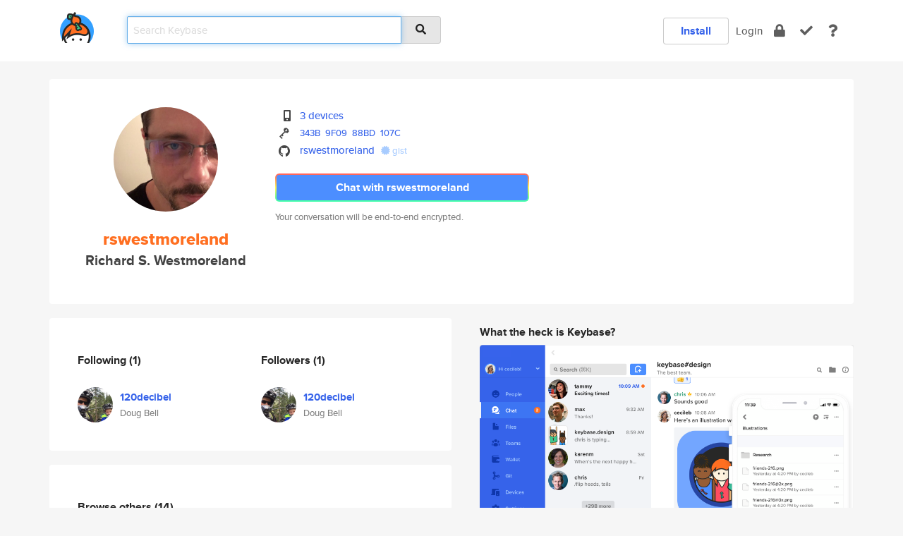

--- FILE ---
content_type: text/html; charset=utf-8
request_url: https://keybase.io/rswestmoreland
body_size: 5524
content:
<!DOCTYPE html>
<html id="">

  <!--~~~~~~~~~~~~~~~~~~~~~~~~~~~~~~~~~~~~~~~~~~~~~~~~~~~~~~~~~~~~~~~~~~~~~~~~

                              K E Y   B A S E

                            crypto for everyone

                        because no one we know ever
                      seems to have a public key. :-(

     No Google Analytics or other 3rd party hosted script tags on Keybase.

     And this has the added bonus that we'll never be able to serve ad code.

                                    \o/  \o/
                                  keybase team

  ~~~~~~~~~~~~~~~~~~~~~~~~~~~~~~~~~~~~~~~~~~~~~~~~~~~~~~~~~~~~~~~~~~~~~~~~~-->

  <head>
    <title>rswestmoreland (Richard S. Westmoreland) | Keybase</title>
    <meta       name="viewport"    content="width=device-width, initial-scale=1.0, maximum-scale=1.0, user-scalable=no">
    <link       href="/_/brew/_/52e9d104/sitewide-css.css"      rel="stylesheet">
    
    <script type="text/javascript" nonce="38da543f-dea4-4a36-9ba9-1640002638fa" src="/_/brew/_/906baaf9/sitewide-js.js"></script>

    <meta    charset="UTF-8" />
    

<meta name="Description" content="rswestmoreland (Richard S. Westmoreland) is now on Keybase, an open source app for encryption and cryptography."><meta property="og:description" content="rswestmoreland (Richard S. Westmoreland) is now on Keybase, an open source app for encryption and cryptography."><meta name="twitter:image" content="https://s3.amazonaws.com/keybase_processed_uploads/6fbfcbca9b5654ab6f490da097647d05_360_360.jpg"><meta name="twitter:title" content="rswestmoreland (Richard S. Westmoreland) on Keybase"><meta name="twitter:description" content="rswestmoreland (Richard S. Westmoreland) is now on Keybase, an open source app for encryption and cryptography."><meta property="og:image"  content="https://s3.amazonaws.com/keybase_processed_uploads/6fbfcbca9b5654ab6f490da097647d05_360_360.jpg"><meta property="og:image:width" content="360"><meta property="og:image:height" content="360">

    <script type="text/javascript" nonce="38da543f-dea4-4a36-9ba9-1640002638fa">
    window.csrf_token="lgHZIDQyY2NlN2UwNTkxYjc3NjUyMmU0ZGYxOTZlZGNjZjA4zml6pSrOAxcEAMDEIGYMwYKQFpPFLK4FYoquHqc2Oi6M02/WWyZ9saCYp54P";
    </script>
  </head>

  
  <body id="">
  <div class="run-mode run-mode-prod">
    <div class="grid-monitor"> 
      <input id="url_base" type="hidden" value="https://keybase.io/"/>

        <div id="navbar-top">
          <div class="navbar navbar-fixed-top navbar-default" role="navigation" data-active-tab="">

            <div class="container navbar-container">
              <div class="row">

                <div class="col-xs-2 col-sm-1">
                  <div class="navbar-header">
                    <div class="navbar-brand">
                      <a href="/" aria-label="home">
                        <img src="/images/icons/icon-keybase-logo-48.png" srcset="/images/icons/icon-keybase-logo-48@2x.png 2x" width="48" height="48" />
                      </a>
                    </div>
                    <div class="staging-notice">Keybase Staging Server</div>
                  </div>
                </div>

                <div class="col-xs-10 col-sm-5">
                  <div class="nav-search-wrapper">
                    <div class="input-group form-group">
                      <input type="text" class="form-control auto-focus nav-search-input  " data-focus-priority="0" placeholder="Search Keybase"
                      autocapitalize="off" autocorrect="off" autocomplete="off" spellcheck="false">
                      <span class="input-group-addon"><i class="fas fa-search"></i></span>
                    </div>
                  </div>
                </div>

                <div class="col-xs-12 col-sm-6">    

      <table class="nav navbar-right navbar-buttons pull-right">
        <tr>
        
            <td>
              
              <a href="/download" class="btn btn-secondary">Install</a>
            </td>
            <td><a onclick="return false;" href="#_" class="navbar-link link-login ">Login</a></td>
            <td class="nav-btn "><div class="auto-tooltip" title="Encrypt"><a href="/encrypt" aria-label="encrypt"><i class="fas fa-lock"></i></a></div></td>
            <td class="nav-btn " ><div class="auto-tooltip" title="Verify"><a href="/verify" aria-label="verify"><i class="fas fa-check"></i></a></div></td>
            <td class="hidden-xs nav-btn "   ><div class="auto-tooltip" title="Docs"><a href="http://book.keybase.io" aria-label="docs"><i class="fas fa-question"></i></a></div></td>
          
        </tr>
      </table>
</div>

              </div>
            </div>
          </div>
        </div>



      
    

<div id="autoreset-event-error" class="container alert alert-warning" style="text-align:center; display:none;">
  <span id="autoreset-event-error-msg">  </span>
  <button type="button" class="close"><span id="autoreset-event-error-close">×</span></button>
</div>
<div id="autoreset-event-success" class="container alert alert-success" style="text-align:center; display:none;">
  <span id="autoreset-event-success-msg">  </span>
  <button type="button" class="close"><span id="autoreset-event-success-close">×</span></button>
</div>




      
      <div class="modal modal-primary" id="shared-modal" data-backdrop="static">
      </div>

      
      <div class="content">
        

<input type="hidden" id="is-self-view" value="0">
<div id="page-user">


    <div class="user-header">
    <div class="container">
      <div class="row header-row kb-main-card">
        <div class="col-sm-4 col-lg-3 col-profile-heading">
          
<div class="profile-heading" data-username="rswestmoreland" data-uid="890c8632b0d9f2f69c714caf4557af19">

  <div class="picture user-profile-picture">
    
        <img src="https://s3.amazonaws.com/keybase_processed_uploads/6fbfcbca9b5654ab6f490da097647d05_360_360.jpg" class="img-circle" width="148" height="148">
      
  </div>


  <div class="full-name ">
    <div class="username ">rswestmoreland</div>
    
        Richard S. Westmoreland
      
  </div>
  

  

</div>

        </div>
        <div class="col-sm-8 col-lg-9 col-identity-heading">
          
<div class="identity-heading">

  <div class="visible-xs">
    
<div class="track-action-wrapper">
  

  <span class="btn-gradient"><a href="#_" onclick="return false;" class="btn btn-primary   app-redirector app-redirector-primary" data-app-target="chat/rswestmoreland"><span class="hidden-xs">Chat with rswestmoreland</span><span class="visible-xs">Start a chat</span></a></span><br/>
  <span class="small">Your conversation will be end-to-end encrypted.</span>

  

</div>

  </div>

  <div class="row">
    <div class="col-sm-7">
        
    

        

  <div class="identity-table">
    
        <div class="it-item">
          <i class="icon-kb-iconfont-identity-devices"></i>
          <a href="/rswestmoreland/devices">3 devices</a>
        </div>
      


<!-- <li></li> -->

<div class="it-item">
  <img class="it-icon" width="16px" height="16px"
     srcset="/images/paramproofs/services/pgp/logo_black_16.png 16w, /images/paramproofs/services/pgp/logo_black_16@2x.png 32w" />

  
  <span class="proof-tags">
    <a href="#show-public"
   onclick="return false;"
   class="link-show-public"
   data-kid="01016afd22516becae356e700f06abad4894672347f235a117d20831b548800253450a"
><span class="pgp-fingerprint"><span class="even">343B</span><span class="odd">9F09</span><span class="even">88BD</span><span class="odd">107C</span></span></a>

    
  </span>
</div>

<div class="it-item">
  <img class="it-icon" width="16px" height="16px"
     srcset="/images/paramproofs/services/github/logo_black_16.png 16w, /images/paramproofs/services/github/logo_black_16@2x.png 32w" />

  <a href="https://github.com/rswestmoreland" rel="me">rswestmoreland</a>
  <span class="proof-tags">
  
        <a class="proof-tag proof-tag-state-1" href="https://gist.github.com/02f8a58b0d6af4d342d581ae1dc96409"><i class="fas fa-certificate"></i>
          gist
        </a>
      
  </span>
</div>

    <div class="clearfix"></div>
  </div>

        
<div class="identity-table">
  

  <div class="clearfix"></div>
</div>

    </div>
    <div class="col-sm-5 col-dropdown">
        

    </div>
  </div>

  

  <div class="hidden-xs">
    
<div class="track-action-wrapper">
  

  <span class="btn-gradient"><a href="#_" onclick="return false;" class="btn btn-primary btn-md app-redirector app-redirector-primary" data-app-target="chat/rswestmoreland"><span class="hidden-xs">Chat with rswestmoreland</span><span class="visible-xs">Start a chat</span></a></span><br/>
  <span class="small">Your conversation will be end-to-end encrypted.</span>

  

</div>

  </div>

</div>

        </div>
      </div>
    </div>
  </div>

  <div class="user-body">

    <div class="container">
      <div class="row">
        <div class="col-md-6 col-tracking-table">

          

          

<div class="tracking" id="profile-tracking-section">
  
    <div class="row">
      <div class="col-xs-12 kb-main-card">

          <div class="row">
            <div class="col-xs-6 tracking-col">
              <h4>Following <span class="num">(1)</span></h4>
              <table class="follower-table">
                
      <tr data-uid="30889398889ac85422085c4f750e3a19" class="follower-row">
        <td>
          
              <a href="/120decibel"><img class="img img-circle" src="https://s3.amazonaws.com/keybase_processed_uploads/2cd57d6800565339afcce54644ceb505_200_200.jpg" width="50" height="50"></a>
            
        </td>
        <td class="td-follower-info">
          <a href="/120decibel" class="username ">120decibel</a><br/>
          <span class="small">Doug Bell</span>
        </td>
      </tr>
    

              </table>
            </div>
            <div class="col-xs-6 trackers-col">
              <h4>Followers <span class="num">(1)</span></h4>
              <table class="follower-table">
                
      <tr data-uid="30889398889ac85422085c4f750e3a19" class="follower-row">
        <td>
          
              <a href="/120decibel"><img class="img img-circle" src="https://s3.amazonaws.com/keybase_processed_uploads/2cd57d6800565339afcce54644ceb505_200_200.jpg" width="50" height="50"></a>
            
        </td>
        <td class="td-follower-info">
          <a href="/120decibel" class="username ">120decibel</a><br/>
          <span class="small">Doug Bell</span>
        </td>
      </tr>
    

              </table>
            </div>
          </div>
        </div>
      </div>

    

  
      <div class="row row-other-people">
        <div class="col-xs-12 kb-main-card">
          <div class="row">
            <div class="col-xs-12">
              <h4>Browse others <span class="num">(14)</span></h4>
            </div>
            
                <div class="col-xs-6 trackers-col">
                  <table class="follower-table">
                    
      <tr data-uid="ca725d383f722c83369e85e06842cc19" class="follower-row">
        <td>
          
              <a href="/jufa2401"><img class="img img-circle" src="/images/no-photo/placeholder-avatar-180-x-180.png" width="50" height="50"></a>
            
        </td>
        <td class="td-follower-info">
          <a href="/jufa2401" class="username ">jufa2401</a><br/>
          <span class="small">Justin</span>
        </td>
      </tr>
    

                  </table>
                </div>
              
                <div class="col-xs-6 trackers-col">
                  <table class="follower-table">
                    
      <tr data-uid="cad8d8fe06a76e1f212f4f844d5c3319" class="follower-row">
        <td>
          
              <a href="/benjaminnaesen"><img class="img img-circle" src="https://s3.amazonaws.com/keybase_processed_uploads/9f474ad862ef187d8b7a873cd5744505_200_200.jpg" width="50" height="50"></a>
            
        </td>
        <td class="td-follower-info">
          <a href="/benjaminnaesen" class="username ">benjaminnaesen</a><br/>
          <span class="small">Benjamin Naesen</span>
        </td>
      </tr>
    

                  </table>
                </div>
              
                <div class="col-xs-6 trackers-col">
                  <table class="follower-table">
                    
      <tr data-uid="ca5e77014daa703197cc04e6c859a419" class="follower-row">
        <td>
          
              <a href="/cyfoster"><img class="img img-circle" src="/images/no-photo/placeholder-avatar-180-x-180.png" width="50" height="50"></a>
            
        </td>
        <td class="td-follower-info">
          <a href="/cyfoster" class="username ">cyfoster</a><br/>
          <span class="small"></span>
        </td>
      </tr>
    

                  </table>
                </div>
              
                <div class="col-xs-6 trackers-col">
                  <table class="follower-table">
                    
      <tr data-uid="cabd86ed12ca1cf81920289f0771dd19" class="follower-row">
        <td>
          
              <a href="/aliceihbrodie"><img class="img img-circle" src="/images/no-photo/placeholder-avatar-180-x-180.png" width="50" height="50"></a>
            
        </td>
        <td class="td-follower-info">
          <a href="/aliceihbrodie" class="username ">aliceihbrodie</a><br/>
          <span class="small"></span>
        </td>
      </tr>
    

                  </table>
                </div>
              
                <div class="col-xs-6 trackers-col">
                  <table class="follower-table">
                    
      <tr data-uid="caafa683cf92763c939964d3b384df19" class="follower-row">
        <td>
          
              <a href="/gpark"><img class="img img-circle" src="https://s3.amazonaws.com/keybase_processed_uploads/b73ba03b5aea3acc6caa7a6cb7ec2705_200_200.jpg" width="50" height="50"></a>
            
        </td>
        <td class="td-follower-info">
          <a href="/gpark" class="username ">gpark</a><br/>
          <span class="small">GaYoung Park</span>
        </td>
      </tr>
    

                  </table>
                </div>
              
                <div class="col-xs-6 trackers-col">
                  <table class="follower-table">
                    
      <tr data-uid="ca1cc52f91a60852d36fcf1165700219" class="follower-row">
        <td>
          
              <a href="/navillasa"><img class="img img-circle" src="https://s3.amazonaws.com/keybase_processed_uploads/4f3c1e5437726fc4417e14b68acb2c05_200_200.jpg" width="50" height="50"></a>
            
        </td>
        <td class="td-follower-info">
          <a href="/navillasa" class="username ">navillasa</a><br/>
          <span class="small">natalie villasana</span>
        </td>
      </tr>
    

                  </table>
                </div>
              
                <div class="col-xs-6 trackers-col">
                  <table class="follower-table">
                    
      <tr data-uid="ca4acc7f7a8a25646d7cf04747401619" class="follower-row">
        <td>
          
              <a href="/eliottb"><img class="img img-circle" src="https://s3.amazonaws.com/keybase_processed_uploads/320b76d2b3ec80351c03186b74098b05_200_200.jpg" width="50" height="50"></a>
            
        </td>
        <td class="td-follower-info">
          <a href="/eliottb" class="username ">eliottb</a><br/>
          <span class="small">Eliott Balette</span>
        </td>
      </tr>
    

                  </table>
                </div>
              
                <div class="col-xs-6 trackers-col">
                  <table class="follower-table">
                    
      <tr data-uid="ca4756ca4b9089a49fd70009fffd5b19" class="follower-row">
        <td>
          
              <a href="/fspiegel"><img class="img img-circle" src="https://s3.amazonaws.com/keybase_processed_uploads/2cdb563aeb7ae837dadf1118a1bf2205_200_200.png" width="50" height="50"></a>
            
        </td>
        <td class="td-follower-info">
          <a href="/fspiegel" class="username ">fspiegel</a><br/>
          <span class="small">Frederik Spiegel</span>
        </td>
      </tr>
    

                  </table>
                </div>
              
                <div class="col-xs-6 trackers-col">
                  <table class="follower-table">
                    
      <tr data-uid="ca34d9a5dcffe3e38cbda3f2846ee119" class="follower-row">
        <td>
          
              <a href="/pplga"><img class="img img-circle" src="/images/no-photo/placeholder-avatar-180-x-180.png" width="50" height="50"></a>
            
        </td>
        <td class="td-follower-info">
          <a href="/pplga" class="username ">pplga</a><br/>
          <span class="small"></span>
        </td>
      </tr>
    

                  </table>
                </div>
              
                <div class="col-xs-6 trackers-col">
                  <table class="follower-table">
                    
      <tr data-uid="cacf05cc943c367ad5672e4de1d36b19" class="follower-row">
        <td>
          
              <a href="/pawelklimko"><img class="img img-circle" src="https://s3.amazonaws.com/keybase_processed_uploads/412706af7867d9144ffb17833dbb3805_200_200.jpg" width="50" height="50"></a>
            
        </td>
        <td class="td-follower-info">
          <a href="/pawelklimko" class="username ">pawelklimko</a><br/>
          <span class="small">Paweł</span>
        </td>
      </tr>
    

                  </table>
                </div>
              
                <div class="col-xs-6 trackers-col">
                  <table class="follower-table">
                    
      <tr data-uid="cabac9cfc8d79e7a3cfe062953ee3f19" class="follower-row">
        <td>
          
              <a href="/nontrollish05"><img class="img img-circle" src="/images/no-photo/placeholder-avatar-180-x-180.png" width="50" height="50"></a>
            
        </td>
        <td class="td-follower-info">
          <a href="/nontrollish05" class="username ">nontrollish05</a><br/>
          <span class="small"></span>
        </td>
      </tr>
    

                  </table>
                </div>
              
                <div class="col-xs-6 trackers-col">
                  <table class="follower-table">
                    
      <tr data-uid="cabdf30f1979621bec3404c7bde6c119" class="follower-row">
        <td>
          
              <a href="/julestia"><img class="img img-circle" src="https://s3.amazonaws.com/keybase_processed_uploads/d6c3c61fb309cfbec53c0480401de805_200_200.jpg" width="50" height="50"></a>
            
        </td>
        <td class="td-follower-info">
          <a href="/julestia" class="username ">julestia</a><br/>
          <span class="small">juliet</span>
        </td>
      </tr>
    

                  </table>
                </div>
              
                <div class="col-xs-6 trackers-col">
                  <table class="follower-table">
                    
      <tr data-uid="ca83936302ad2654ddebc09146fb5519" class="follower-row">
        <td>
          
              <a href="/skulkunderwear"><img class="img img-circle" src="https://s3.amazonaws.com/keybase_processed_uploads/e7124eac2115c6e1b097cde206ee6005_200_200.jpg" width="50" height="50"></a>
            
        </td>
        <td class="td-follower-info">
          <a href="/skulkunderwear" class="username ">skulkunderwear</a><br/>
          <span class="small">Jayna Berber</span>
        </td>
      </tr>
    

                  </table>
                </div>
              
                <div class="col-xs-6 trackers-col">
                  <table class="follower-table">
                    
      <tr data-uid="ca97c64133ad5f534c334e2c93d40719" class="follower-row">
        <td>
          
              <a href="/samaelcruz"><img class="img img-circle" src="https://s3.amazonaws.com/keybase_processed_uploads/c784502d0c27cee927bb23f2cf3bdc05_200_200.jpg" width="50" height="50"></a>
            
        </td>
        <td class="td-follower-info">
          <a href="/samaelcruz" class="username ">samaelcruz</a><br/>
          <span class="small"></span>
        </td>
      </tr>
    

                  </table>
                </div>
              
          </div>
        </div>
      </div>
    
</div>


        </div>
        <div class="col-md-6 col-stuff kb-sub-card">
          

<div class="command-line-examples hidden-xs">
  
      <h4>What the heck is Keybase?</h4>
    
  <img id="screenshot1" class="img img-responsive" src="/images/screenshots/keybase-nav-v2.png" width="1550" height="1103">
  <p style="text-align:center;margin-top:30px;"></p>

    <center style="margin-bottom:30px;">
      
    <div class="install-badge">
      <a
        href="#_"
        data-use-direct="true"
        data-target="https://prerelease.keybase.io/Keybase.dmg"
        data-platform="macOS"
        data-context="user-stuff-col"
        class="install-link"
      >
        <img
          srcset="/images/badges/install-badge-macos-168-56.png, /images/badges/install-badge-macos-168-56@2x.png 2x, /images/badges/install-badge-macos-168-56@3x.png 3x"
          src="/images/badges/install-badge-macos-168-56@3x.png"
          width="168"
          height="56"
        >
      </a>

      
    </div>
  

    </center>

  
      <h3 id="keybase-is-an-open-source-app">Keybase is an open source app</h3>
<p>Keybase comes with everything you need to manage your identity,
create secure chats, and share files privately. It&#39;s free.</p>
<p>It&#39;s fun too.</p>
<p>Over 100,000 people have joined Keybase so far to prove their identities, and it&#39;s growing rapidly.</p>

    



</div>

        </div>
      </div>
    </div>
  </div>

</div>

      </div>

      <div class="footer">
  
      <div class="container hidden-xs">
        <div class="row">
          <div class="col-xs-12 col-sm-6 col-md-5 col-lg-4">
            <img src="/images/walkthrough/footprints_transp.png"  class="img-responsive" width="1000" height="272">
          </div>
        </div>
      </div>
    

<div class="container text-center hidden-xs">
  <div>

    <small>
      Keybase, 2026
    | Available within Tor at <strong>http://keybase5wmilwokqirssclfnsqrjdsi7jdir5wy7y7iu3tanwmtp6oid.onion</strong><br/><br/>

    </small>

      <a href="/download">install Keybase</a>
      | <a href="/blog">read our blog</a>
      | <a href="/docs">documentation</a>
      | <a href="/docs/bug_reporting">bug reporting</a>
      | <a href="/docs/secadv">security advisories</a>
      <br><a href="/docs/terms">terms</a>
      &amp; <a href="/docs/privacypolicy">privacy</a>
      &amp; <a href="/docs/california-ccpa">california ccpa</a>
      &amp; <a href="/docs/acceptable-use-policy">acceptable use</a><br>
        <a href="/jobs">jobs @ keybase</a>
    </div>
  </div>
</div>
<div class="container text-center visible-xs" id="mobile-footer" style="padding:20px 0">

  

  <div style="margin-bottom:20px">
    <a href="https://github.com/keybase/client/issues" rel="noopener noreferrer">Please send us feedback &amp; bug reports</a>.
  </div>
  Keybase, 2026
    | <a href="/blog">read our blog</a>
    <br><a href="/docs/terms">terms</a>
    &amp; <a href="/docs/privacypolicy">privacy</a>
    &amp; <a href="/docs/secadv">security advisories</a>
    &amp; <a href="/docs/california-ccpa">california ccpa</a>
    &amp; <a href="/docs/acceptable-use-policy">acceptable use</a>
  </div>
</div>


    </div>
  </div>
  <script type="text/javascript" nonce="38da543f-dea4-4a36-9ba9-1640002638fa">
    window.session = new Session()
    window.run_mode = "prod";
  </script>
  </body>
</html>
